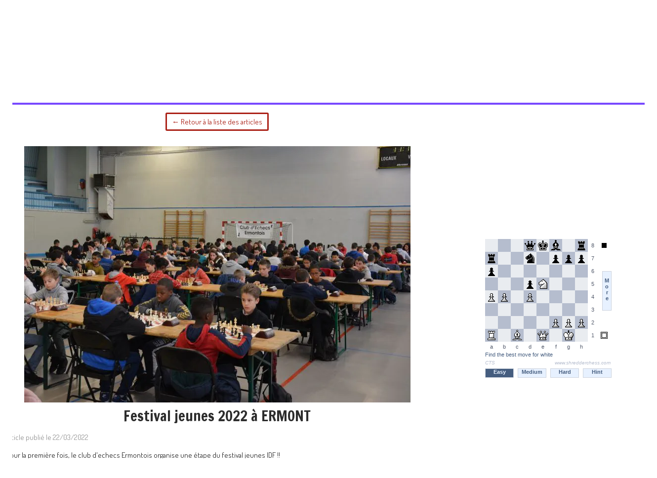

--- FILE ---
content_type: text/plain; charset=utf-8
request_url: https://www.ermontechecs.fr/json/cpt_ask/11139,19
body_size: 1155
content:
{"member":{"errors":["L'adresse email est incorrecte"]},"articles":{"38707":{"title":"Festival jeunes 2022 à ERMONT ","published_at":"2022-03-22","content_first":"\u003cp\u003e\u0026nbsp;Pour la première fois, le club d'echecs Ermontois organise une étape du festival jeunes IDF !!\u003c/p\u003e","categories":[7856],"id":"38707","published":true,"img":{"id":24243430,"name":"photo_1.JPG","url":"/Root/efmcm/photo_1.JPG","removable":true,"width":782,"height":519,"thumbnails":{"normal":"/Root/efmcm/photo_1.JPG?s=YqFCk3A=","small":"/Root/efmcm/photo_1.JPG?s=YqFAlnA="},"api":"sitew","srcset":{"782":"/Root/efmcm/photo_1.JPG?s=YqFGm3I=","768":"/Root/efmcm/photo_1.JPG?s=YqFGlXg=","425":"/Root/efmcm/photo_1.JPG?s=YqFFkXU="}},"site_id":1622697,"url_name":"b38707a/Festival-jeunes-2022-a-ERMONT-","pageid":"d"}}}

--- FILE ---
content_type: text/plain; charset=utf-8
request_url: https://www.ermontechecs.fr/json/cpt_ask/11139,19
body_size: 1351
content:
{"member":{"errors":["L'adresse email est incorrecte"]},"content_last":"\u003cp\u003eLa troisième étape du Festival jeunes IDF 2022 se déroulera à Ermont le 22 mai 2022\u003c/p\u003e\n\u003cp\u003e.Cet évènement rencontre un succès de plus en plus important\u0026nbsp; en Ile de France\u003c/p\u003e\n\u003cp\u003e\u0026nbsp;\u003c/p\u003e\n\u003cp\u003ePour cette étape à Ermont\u0026nbsp; trois tournois sont organisés :\u003c/p\u003e\n\u003cp\u003e\u0026nbsp;\u003c/p\u003e\n\u003cp\u003e\u003cspan class=\"font_xlarge\"\u003e\u003ca title=\"Affiche Festival Jeunes 2022 Etape 3 à Ermont le 22/05/2022\" rel=\"noopener\" href=\"https://www.helloasso.com/associations/club-d-echecs-ermontois/evenements/festival-jeunes-2022-etape-3-ermont\" target=\"_blank\"\u003eLe Festival Jeunes : Inscription en ligne\u003c/a\u003e\u003c/span\u003e\u003c/p\u003e\n\u003cp\u003e\u0026nbsp;\u003c/p\u003e\n\u003cp\u003e\u003cspan class=\"font_xlarge\"\u003e\u003ca title=\"Inscription Challenges Jeunes 2022 Etape 3 à Ermont le 22/05/2022\" rel=\"noopener\" href=\"https://www.helloasso.com/associations/club-d-echecs-ermontois/evenements/challenges-jeunes-2022-etape-3-ermont\" target=\"_blank\"\u003eLe Challenges Jeunes : Inscription en ligne\u003c/a\u003e\u003c/span\u003e\u003c/p\u003e\n\u003cp\u003e\u0026nbsp;\u003c/p\u003e\n\u003cp\u003e\u003cspan class=\"font_xlarge\"\u003e\u003ca title=\"Inscription Tournoi accompagnateurs Festival Jeunes  2022 Etape 3 à Ermont le 22/05/2022\" rel=\"noopener\" href=\"https://www.helloasso.com/associations/club-d-echecs-ermontois/evenements/tournoi-accompagnateurs-festival-jeunes-2022-etape-3-ermont\" target=\"_blank\"\u003eLe tournoi accompagnateurs : Inscription en ligne\u003c/a\u003e\u003c/span\u003e\u003c/p\u003e\n\u003cp\u003e\u0026nbsp;\u003c/p\u003e\n\u003cp\u003e\u003ca title=\"Affiche du Festival Jeunes 2022 Etape 3 à Ermont le 22/05/2022\" href=\"/dl/Root/f4age-Affiche-festival-jeunes-A5.pdf\" target=\"_download\"\u003e\u003cspan class=\"font_xlarge\"\u003eL'affiche et les renseignements pour\u0026nbsp; une inscription par courrier \u003c/span\u003e\u003c/a\u003e\u003c/p\u003e\n\u003cp\u003e\u0026nbsp;\u003c/p\u003e\n\u003cp\u003eDe nombreux prix et lots à gagner !\u003c/p\u003e\n\u003cp\u003e\u0026nbsp;\u003c/p\u003e\n\u003cp\u003e\u0026nbsp;\u003c/p\u003e\n\u003cp\u003e\u0026nbsp;\u003c/p\u003e\n\u003cp\u003e\u0026nbsp;\u003c/p\u003e","categories":[7856]}

--- FILE ---
content_type: text/plain; charset=utf-8
request_url: https://www.ermontechecs.fr/json/cpt_ask/11139,19
body_size: 1140
content:
{"member":{"errors":["L'adresse email est incorrecte"]},"all_categories":{"7856":{"id":7856,"name":"Actualités","order":[62228,60243,58246,58245,51914,50617,49780,48268,47831,47833,47832,43279,43277,42896,41597,41295,41294,40933,38707,37004,37003,36511,36505,36363,35998,35997,34756,33830,33756,33705,33439,33340,32984,32983,32747,32474,32472,32389,32277,32124,32122,32024,32023,31968,31794,31641,31615,31587,31294,31200,31090,30998,30863,30615,30614,30358,30031,30030,29922,29566,29564,29306,29086,29067,29066,28944,28799,28796,28795,28469,28468,27630,27629,27230,27229,27228,26015,25934,25825,25724,25723,25622,25498,25497,25470,25468,25467,25296,25295,25241,25084,25082,25081,25031,24978,24976,24975,24912,24675,24568,24567,24566,24288,24285,24284]},"7872":{"id":7872,"name":"Accueil","order":[]}},"categories":[7856],"order":[62228,60243,58246,58245,51914,50617,49780,48268,47831,47833,47832,43279,43277,42896,41597,41295,41294,40933,38707,37004,37003,36511,36505,36363,35998,35997,34756,33830,33756,33705,33439,33340,32984,32983,32747,32474,32472,32389,32277,32124,32122,32024,32023,31968,31794,31641,31615,31587,31294,31200,31090,30998,30863,30615,30614,30358,30031,30030,29922,29566,29564,29306,29086,29067,29066,28944,28799,28796,28795,28469,28468,27630,27629,27230,27229,27228,26015,25934,25825,25724,25723,25622,25498,25497,25470,25468,25467,25296,25295,25241,25084,25082,25081,25031,24978,24976,24975,24912,24675,24568,24567,24566,24288,24285,24284]}